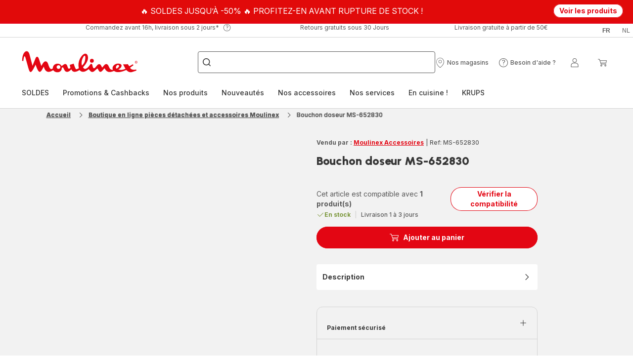

--- FILE ---
content_type: application/javascript
request_url: https://www.moulinex.be/chunk-6T4QKCWS.js
body_size: 501
content:
import{$b as p,lc as u}from"./chunk-4CBNW2TG.js";import{y as l}from"./chunk-IL37PV2Y.js";import{Od as h,Wb as i,cb as s,db as n,ec as o,hb as a}from"./chunk-RTALWLRA.js";var d="onloadTurnstileCallback",j=(()=>{class r{constructor(t,e,c,m,v){this.captchaTurnstileService=t,this.toasterService=e,this.elementRef=c,this.zone=m,this.cdRef=v,this.captchaTurnstileSuccess=new s,this.captchaTurnstileError=new s,this.resolved=new s,this.theme="auto",this.version="0"}ngOnInit(){this.captchaTurnstileService.captchaTurnstileKey$.subscribe(t=>{this.captchaTurnstileKey=t,this.cdRef.markForCheck()})}execute(){let t={sitekey:this.captchaTurnstileKey,theme:this.theme,tabindex:this.tabIndex,action:this.action,cData:this.cData,appearance:this.appearance,callback:c=>this.zone.run(()=>this.verifyCaptcha(c)),"expired-callback":()=>this.zone.run(()=>this.reset())},e=document.createElement("script");window[d]=()=>this.elementRef?.nativeElement&&(this.widgetId=window.turnstile.execute(this.elementRef.nativeElement,t)),e.src=`https://challenges.cloudflare.com/turnstile/v0/api.js?render=explicit&onload=${d}`,e.async=!0,e.defer=!0,document.head.appendChild(e)}verifyCaptcha(t){this.captchaTurnstileService.verifyCaptcha(t).subscribe(e=>{e?this.captchaTurnstileSuccess.emit():this.handleError()})}onCaptchaError(){this.handleError()}handleError(){this.captchaTurnstileError.emit(),this.toasterService.sendToasterEvent({status:l.error,title:"recaptcha.errorTitle",description:"recaptcha.errorDescription"})}reset(){this.widgetId&&(this.resolved.emit(null),window.turnstile.reset(this.widgetId))}ngOnDestroy(){this.widgetId&&window.turnstile.remove(this.widgetId)}static{this.\u0275fac=function(e){return new(e||r)(i(p),i(u),i(a),i(n),i(h))}}static{this.\u0275cmp=o({type:r,selectors:[["wc-captcha-turnstile"]],outputs:{captchaTurnstileSuccess:"captchaTurnstileSuccess",captchaTurnstileError:"captchaTurnstileError",resolved:"resolved"},decls:0,vars:0,template:function(e,c){},encapsulation:2,changeDetection:0})}}return r})();export{j as a};
//# sourceMappingURL=chunk-6T4QKCWS.js.map
